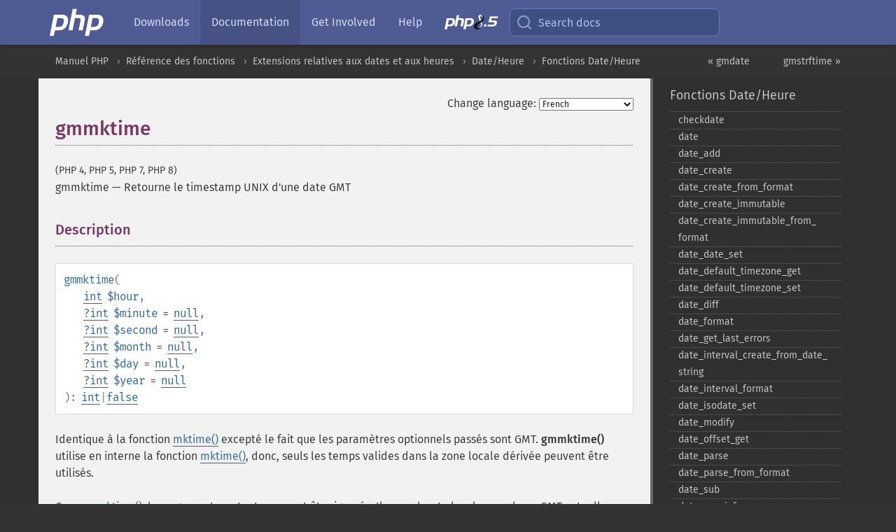

--- FILE ---
content_type: text/html; charset=utf-8
request_url: https://www.php.net/manual/fr/function.gmmktime.php
body_size: 9529
content:
<!DOCTYPE html>
<html xmlns="http://www.w3.org/1999/xhtml" lang="fr">
<head>

  <meta charset="utf-8">
  <meta name="viewport" content="width=device-width, initial-scale=1.0">

     <base href="https://www.php.net/manual/fr/function.gmmktime.php">
  
  <title>PHP: gmmktime - Manual</title>

      <link rel="stylesheet" type="text/css" href="/cached.php?t=1756715876&amp;f=/fonts/Fira/fira.css" media="screen">
      <link rel="stylesheet" type="text/css" href="/cached.php?t=1756715876&amp;f=/fonts/Font-Awesome/css/fontello.css" media="screen">
      <link rel="stylesheet" type="text/css" href="/cached.php?t=1763585401&amp;f=/styles/theme-base.css" media="screen">
      <link rel="stylesheet" type="text/css" href="/cached.php?t=1763575802&amp;f=/styles/theme-medium.css" media="screen">
  
 <link rel="icon" type="image/svg+xml" sizes="any" href="https://www.php.net/favicon.svg?v=2">
 <link rel="icon" type="image/png" sizes="196x196" href="https://www.php.net/favicon-196x196.png?v=2">
 <link rel="icon" type="image/png" sizes="32x32" href="https://www.php.net/favicon-32x32.png?v=2">
 <link rel="icon" type="image/png" sizes="16x16" href="https://www.php.net/favicon-16x16.png?v=2">
 <link rel="shortcut icon" href="https://www.php.net/favicon.ico?v=2">

 <link rel="search" type="application/opensearchdescription+xml" href="https://www.php.net/phpnetimprovedsearch.src" title="Add PHP.net search">
 <link rel="alternate" type="application/atom+xml" href="https://www.php.net/releases/feed.php" title="PHP Release feed">
 <link rel="alternate" type="application/atom+xml" href="https://www.php.net/feed.atom" title="PHP: Hypertext Preprocessor">

 <link rel="canonical" href="https://www.php.net/manual/fr/function.gmmktime.php">
 <link rel="shorturl" href="https://www.php.net/gmmktime">
 <link rel="alternate" href="https://www.php.net/gmmktime" hreflang="x-default">

 <link rel="contents" href="https://www.php.net/manual/fr/index.php">
 <link rel="index" href="https://www.php.net/manual/fr/ref.datetime.php">
 <link rel="prev" href="https://www.php.net/manual/fr/function.gmdate.php">
 <link rel="next" href="https://www.php.net/manual/fr/function.gmstrftime.php">

 <link rel="alternate" href="https://www.php.net/manual/en/function.gmmktime.php" hreflang="en">
 <link rel="alternate" href="https://www.php.net/manual/de/function.gmmktime.php" hreflang="de">
 <link rel="alternate" href="https://www.php.net/manual/es/function.gmmktime.php" hreflang="es">
 <link rel="alternate" href="https://www.php.net/manual/fr/function.gmmktime.php" hreflang="fr">
 <link rel="alternate" href="https://www.php.net/manual/it/function.gmmktime.php" hreflang="it">
 <link rel="alternate" href="https://www.php.net/manual/ja/function.gmmktime.php" hreflang="ja">
 <link rel="alternate" href="https://www.php.net/manual/pt_BR/function.gmmktime.php" hreflang="pt_BR">
 <link rel="alternate" href="https://www.php.net/manual/ru/function.gmmktime.php" hreflang="ru">
 <link rel="alternate" href="https://www.php.net/manual/tr/function.gmmktime.php" hreflang="tr">
 <link rel="alternate" href="https://www.php.net/manual/uk/function.gmmktime.php" hreflang="uk">
 <link rel="alternate" href="https://www.php.net/manual/zh/function.gmmktime.php" hreflang="zh">

<link rel="stylesheet" type="text/css" href="/cached.php?t=1756715876&amp;f=/fonts/Fira/fira.css" media="screen">
<link rel="stylesheet" type="text/css" href="/cached.php?t=1756715876&amp;f=/fonts/Font-Awesome/css/fontello.css" media="screen">
<link rel="stylesheet" type="text/css" href="/cached.php?t=1763585401&amp;f=/styles/theme-base.css" media="screen">
<link rel="stylesheet" type="text/css" href="/cached.php?t=1763575802&amp;f=/styles/theme-medium.css" media="screen">


 <base href="https://www.php.net/manual/fr/function.gmmktime.php">

<meta name="Description" content="Retourne le timestamp UNIX d'une date GMT" />

<meta name="twitter:card" content="summary_large_image" />
<meta name="twitter:site" content="@official_php" />
<meta name="twitter:title" content="PHP: gmmktime - Manual" />
<meta name="twitter:description" content="Retourne le timestamp UNIX d'une date GMT" />
<meta name="twitter:creator" content="@official_php" />
<meta name="twitter:image:src" content="https://www.php.net/images/meta-image.png" />

<meta itemprop="name" content="PHP: gmmktime - Manual" />
<meta itemprop="description" content="Retourne le timestamp UNIX d'une date GMT" />
<meta itemprop="image" content="https://www.php.net/images/meta-image.png" />

<meta property="og:image" content="https://www.php.net/images/meta-image.png" />
<meta property="og:description" content="Retourne le timestamp UNIX d'une date GMT" />

<link href="https://fosstodon.org/@php" rel="me" />
<!-- Matomo -->
<script>
    var _paq = window._paq = window._paq || [];
    /* tracker methods like "setCustomDimension" should be called before "trackPageView" */
    _paq.push(["setDoNotTrack", true]);
    _paq.push(["disableCookies"]);
    _paq.push(['trackPageView']);
    _paq.push(['enableLinkTracking']);
    (function() {
        var u="https://analytics.php.net/";
        _paq.push(['setTrackerUrl', u+'matomo.php']);
        _paq.push(['setSiteId', '1']);
        var d=document, g=d.createElement('script'), s=d.getElementsByTagName('script')[0];
        g.async=true; g.src=u+'matomo.js'; s.parentNode.insertBefore(g,s);
    })();
</script>
<!-- End Matomo Code -->
</head>
<body class="docs "><a href="/x-myracloud-5958a2bbbed300a9b9ac631223924e0b/1769420770.148" style="display:  none">update page now</a>

<nav class="navbar navbar-fixed-top">
  <div class="navbar__inner">
    <a href="/" aria-label="PHP Home" class="navbar__brand">
      <img
        src="/images/logos/php-logo-white.svg"
        aria-hidden="true"
        width="80"
        height="40"
      >
    </a>

    <div
      id="navbar__offcanvas"
      tabindex="-1"
      class="navbar__offcanvas"
      aria-label="Menu"
    >
      <button
        id="navbar__close-button"
        class="navbar__icon-item navbar_icon-item--visually-aligned navbar__close-button"
      >
        <svg xmlns="http://www.w3.org/2000/svg" width="24" viewBox="0 0 24 24" fill="currentColor"><path d="M19,6.41L17.59,5L12,10.59L6.41,5L5,6.41L10.59,12L5,17.59L6.41,19L12,13.41L17.59,19L19,17.59L13.41,12L19,6.41Z" /></svg>
      </button>

      <ul class="navbar__nav">
                            <li class="navbar__item">
              <a
                href="/downloads.php"
                                class="navbar__link  "
              >
                                  Downloads                              </a>
          </li>
                            <li class="navbar__item">
              <a
                href="/docs.php"
                aria-current="page"                class="navbar__link navbar__link--active "
              >
                                  Documentation                              </a>
          </li>
                            <li class="navbar__item">
              <a
                href="/get-involved.php"
                                class="navbar__link  "
              >
                                  Get Involved                              </a>
          </li>
                            <li class="navbar__item">
              <a
                href="/support.php"
                                class="navbar__link  "
              >
                                  Help                              </a>
          </li>
                            <li class="navbar__item">
              <a
                href="/releases/8.5/index.php"
                                class="navbar__link  navbar__release"
              >
                                  <img src="/images/php8/logo_php8_5.svg" alt="PHP 8.5">
                              </a>
          </li>
              </ul>
    </div>

    <div class="navbar__right">
        
      
      <!-- Desktop default search -->
      <form
        action="/manual-lookup.php"
        class="navbar__search-form"
      >
        <label for="navbar__search-input" aria-label="Search docs">
          <svg
  xmlns="http://www.w3.org/2000/svg"
  aria-hidden="true"
  width="24"
  viewBox="0 0 24 24"
  fill="none"
  stroke="currentColor"
  stroke-width="2"
  stroke-linecap="round"
  stroke-linejoin="round"
>
  <circle cx="11" cy="11" r="8"></circle>
  <line x1="21" y1="21" x2="16.65" y2="16.65"></line>
</svg>        </label>
        <input
          type="search"
          name="pattern"
          id="navbar__search-input"
          class="navbar__search-input"
          placeholder="Search docs"
          accesskey="s"
        >
        <input type="hidden" name="scope" value="quickref">
      </form>

      <!-- Desktop encanced search -->
      <button
        id="navbar__search-button"
        class="navbar__search-button"
        hidden
      >
        <svg
  xmlns="http://www.w3.org/2000/svg"
  aria-hidden="true"
  width="24"
  viewBox="0 0 24 24"
  fill="none"
  stroke="currentColor"
  stroke-width="2"
  stroke-linecap="round"
  stroke-linejoin="round"
>
  <circle cx="11" cy="11" r="8"></circle>
  <line x1="21" y1="21" x2="16.65" y2="16.65"></line>
</svg>        Search docs
      </button>

        
      <!-- Mobile default items -->
      <a
        id="navbar__search-link"
        href="/lookup-form.php"
        aria-label="Search docs"
        class="navbar__icon-item navbar__search-link"
      >
        <svg
  xmlns="http://www.w3.org/2000/svg"
  aria-hidden="true"
  width="24"
  viewBox="0 0 24 24"
  fill="none"
  stroke="currentColor"
  stroke-width="2"
  stroke-linecap="round"
  stroke-linejoin="round"
>
  <circle cx="11" cy="11" r="8"></circle>
  <line x1="21" y1="21" x2="16.65" y2="16.65"></line>
</svg>      </a>
      <a
        id="navbar__menu-link"
        href="/menu.php"
        aria-label="Menu"
        class="navbar__icon-item navbar_icon-item--visually-aligned navbar_menu-link"
      >
        <svg xmlns="http://www.w3.org/2000/svg"
  aria-hidden="true"
  width="24"
  viewBox="0 0 24 24"
  fill="currentColor"
>
  <path d="M3,6H21V8H3V6M3,11H21V13H3V11M3,16H21V18H3V16Z" />
</svg>      </a>

      <!-- Mobile enhanced items -->
      <button
        id="navbar__search-button-mobile"
        aria-label="Search docs"
        class="navbar__icon-item navbar__search-button-mobile"
        hidden
      >
        <svg
  xmlns="http://www.w3.org/2000/svg"
  aria-hidden="true"
  width="24"
  viewBox="0 0 24 24"
  fill="none"
  stroke="currentColor"
  stroke-width="2"
  stroke-linecap="round"
  stroke-linejoin="round"
>
  <circle cx="11" cy="11" r="8"></circle>
  <line x1="21" y1="21" x2="16.65" y2="16.65"></line>
</svg>      </button>
      <button
        id="navbar__menu-button"
        aria-label="Menu"
        class="navbar__icon-item navbar_icon-item--visually-aligned"
        hidden
      >
        <svg xmlns="http://www.w3.org/2000/svg"
  aria-hidden="true"
  width="24"
  viewBox="0 0 24 24"
  fill="currentColor"
>
  <path d="M3,6H21V8H3V6M3,11H21V13H3V11M3,16H21V18H3V16Z" />
</svg>      </button>
    </div>

    <div
      id="navbar__backdrop"
      class="navbar__backdrop"
    ></div>
  </div>

  <div id="flash-message"></div>
</nav>
<nav id="trick"><div><dl>
<dt><a href='/manual/en/getting-started.php'>Getting Started</a></dt>
	<dd><a href='/manual/en/introduction.php'>Introduction</a></dd>
	<dd><a href='/manual/en/tutorial.php'>A simple tutorial</a></dd>
<dt><a href='/manual/en/langref.php'>Language Reference</a></dt>
	<dd><a href='/manual/en/language.basic-syntax.php'>Basic syntax</a></dd>
	<dd><a href='/manual/en/language.types.php'>Types</a></dd>
	<dd><a href='/manual/en/language.variables.php'>Variables</a></dd>
	<dd><a href='/manual/en/language.constants.php'>Constants</a></dd>
	<dd><a href='/manual/en/language.expressions.php'>Expressions</a></dd>
	<dd><a href='/manual/en/language.operators.php'>Operators</a></dd>
	<dd><a href='/manual/en/language.control-structures.php'>Control Structures</a></dd>
	<dd><a href='/manual/en/language.functions.php'>Functions</a></dd>
	<dd><a href='/manual/en/language.oop5.php'>Classes and Objects</a></dd>
	<dd><a href='/manual/en/language.namespaces.php'>Namespaces</a></dd>
	<dd><a href='/manual/en/language.enumerations.php'>Enumerations</a></dd>
	<dd><a href='/manual/en/language.errors.php'>Errors</a></dd>
	<dd><a href='/manual/en/language.exceptions.php'>Exceptions</a></dd>
	<dd><a href='/manual/en/language.fibers.php'>Fibers</a></dd>
	<dd><a href='/manual/en/language.generators.php'>Generators</a></dd>
	<dd><a href='/manual/en/language.attributes.php'>Attributes</a></dd>
	<dd><a href='/manual/en/language.references.php'>References Explained</a></dd>
	<dd><a href='/manual/en/reserved.variables.php'>Predefined Variables</a></dd>
	<dd><a href='/manual/en/reserved.exceptions.php'>Predefined Exceptions</a></dd>
	<dd><a href='/manual/en/reserved.interfaces.php'>Predefined Interfaces and Classes</a></dd>
	<dd><a href='/manual/en/reserved.attributes.php'>Predefined Attributes</a></dd>
	<dd><a href='/manual/en/context.php'>Context options and parameters</a></dd>
	<dd><a href='/manual/en/wrappers.php'>Supported Protocols and Wrappers</a></dd>
</dl>
<dl>
<dt><a href='/manual/en/security.php'>Security</a></dt>
	<dd><a href='/manual/en/security.intro.php'>Introduction</a></dd>
	<dd><a href='/manual/en/security.general.php'>General considerations</a></dd>
	<dd><a href='/manual/en/security.cgi-bin.php'>Installed as CGI binary</a></dd>
	<dd><a href='/manual/en/security.apache.php'>Installed as an Apache module</a></dd>
	<dd><a href='/manual/en/security.sessions.php'>Session Security</a></dd>
	<dd><a href='/manual/en/security.filesystem.php'>Filesystem Security</a></dd>
	<dd><a href='/manual/en/security.database.php'>Database Security</a></dd>
	<dd><a href='/manual/en/security.errors.php'>Error Reporting</a></dd>
	<dd><a href='/manual/en/security.variables.php'>User Submitted Data</a></dd>
	<dd><a href='/manual/en/security.hiding.php'>Hiding PHP</a></dd>
	<dd><a href='/manual/en/security.current.php'>Keeping Current</a></dd>
<dt><a href='/manual/en/features.php'>Features</a></dt>
	<dd><a href='/manual/en/features.http-auth.php'>HTTP authentication with PHP</a></dd>
	<dd><a href='/manual/en/features.cookies.php'>Cookies</a></dd>
	<dd><a href='/manual/en/features.sessions.php'>Sessions</a></dd>
	<dd><a href='/manual/en/features.file-upload.php'>Handling file uploads</a></dd>
	<dd><a href='/manual/en/features.remote-files.php'>Using remote files</a></dd>
	<dd><a href='/manual/en/features.connection-handling.php'>Connection handling</a></dd>
	<dd><a href='/manual/en/features.persistent-connections.php'>Persistent Database Connections</a></dd>
	<dd><a href='/manual/en/features.commandline.php'>Command line usage</a></dd>
	<dd><a href='/manual/en/features.gc.php'>Garbage Collection</a></dd>
	<dd><a href='/manual/en/features.dtrace.php'>DTrace Dynamic Tracing</a></dd>
</dl>
<dl>
<dt><a href='/manual/en/funcref.php'>Function Reference</a></dt>
	<dd><a href='/manual/en/refs.basic.php.php'>Affecting PHP's Behaviour</a></dd>
	<dd><a href='/manual/en/refs.utilspec.audio.php'>Audio Formats Manipulation</a></dd>
	<dd><a href='/manual/en/refs.remote.auth.php'>Authentication Services</a></dd>
	<dd><a href='/manual/en/refs.utilspec.cmdline.php'>Command Line Specific Extensions</a></dd>
	<dd><a href='/manual/en/refs.compression.php'>Compression and Archive Extensions</a></dd>
	<dd><a href='/manual/en/refs.crypto.php'>Cryptography Extensions</a></dd>
	<dd><a href='/manual/en/refs.database.php'>Database Extensions</a></dd>
	<dd><a href='/manual/en/refs.calendar.php'>Date and Time Related Extensions</a></dd>
	<dd><a href='/manual/en/refs.fileprocess.file.php'>File System Related Extensions</a></dd>
	<dd><a href='/manual/en/refs.international.php'>Human Language and Character Encoding Support</a></dd>
	<dd><a href='/manual/en/refs.utilspec.image.php'>Image Processing and Generation</a></dd>
	<dd><a href='/manual/en/refs.remote.mail.php'>Mail Related Extensions</a></dd>
	<dd><a href='/manual/en/refs.math.php'>Mathematical Extensions</a></dd>
	<dd><a href='/manual/en/refs.utilspec.nontext.php'>Non-Text MIME Output</a></dd>
	<dd><a href='/manual/en/refs.fileprocess.process.php'>Process Control Extensions</a></dd>
	<dd><a href='/manual/en/refs.basic.other.php'>Other Basic Extensions</a></dd>
	<dd><a href='/manual/en/refs.remote.other.php'>Other Services</a></dd>
	<dd><a href='/manual/en/refs.search.php'>Search Engine Extensions</a></dd>
	<dd><a href='/manual/en/refs.utilspec.server.php'>Server Specific Extensions</a></dd>
	<dd><a href='/manual/en/refs.basic.session.php'>Session Extensions</a></dd>
	<dd><a href='/manual/en/refs.basic.text.php'>Text Processing</a></dd>
	<dd><a href='/manual/en/refs.basic.vartype.php'>Variable and Type Related Extensions</a></dd>
	<dd><a href='/manual/en/refs.webservice.php'>Web Services</a></dd>
	<dd><a href='/manual/en/refs.utilspec.windows.php'>Windows Only Extensions</a></dd>
	<dd><a href='/manual/en/refs.xml.php'>XML Manipulation</a></dd>
	<dd><a href='/manual/en/refs.ui.php'>GUI Extensions</a></dd>
</dl>
<dl>
<dt>Keyboard Shortcuts</dt><dt>?</dt>
<dd>This help</dd>
<dt>j</dt>
<dd>Next menu item</dd>
<dt>k</dt>
<dd>Previous menu item</dd>
<dt>g p</dt>
<dd>Previous man page</dd>
<dt>g n</dt>
<dd>Next man page</dd>
<dt>G</dt>
<dd>Scroll to bottom</dd>
<dt>g g</dt>
<dd>Scroll to top</dd>
<dt>g h</dt>
<dd>Goto homepage</dd>
<dt>g s</dt>
<dd>Goto search<br>(current page)</dd>
<dt>/</dt>
<dd>Focus search box</dd>
</dl></div></nav>
<div id="goto">
    <div class="search">
         <div class="text"></div>
         <div class="results"><ul></ul></div>
   </div>
</div>

  <div id="breadcrumbs" class="clearfix">
    <div id="breadcrumbs-inner">
          <div class="next">
        <a href="function.gmstrftime.php">
          gmstrftime &raquo;
        </a>
      </div>
              <div class="prev">
        <a href="function.gmdate.php">
          &laquo; gmdate        </a>
      </div>
          <ul>
            <li><a href='index.php'>Manuel PHP</a></li>      <li><a href='funcref.php'>R&eacute;f&eacute;rence des fonctions</a></li>      <li><a href='refs.calendar.php'>Extensions relatives aux dates et aux heures</a></li>      <li><a href='book.datetime.php'>Date/Heure</a></li>      <li><a href='ref.datetime.php'>Fonctions Date/Heure</a></li>      </ul>
    </div>
  </div>




<div id="layout" class="clearfix">
  <section id="layout-content">
  <div class="page-tools">
    <div class="change-language">
      <form action="/manual/change.php" method="get" id="changelang" name="changelang">
        <fieldset>
          <label for="changelang-langs">Change language:</label>
          <select onchange="document.changelang.submit()" name="page" id="changelang-langs">
            <option value='en/function.gmmktime.php'>English</option>
            <option value='de/function.gmmktime.php'>German</option>
            <option value='es/function.gmmktime.php'>Spanish</option>
            <option value='fr/function.gmmktime.php' selected="selected">French</option>
            <option value='it/function.gmmktime.php'>Italian</option>
            <option value='ja/function.gmmktime.php'>Japanese</option>
            <option value='pt_BR/function.gmmktime.php'>Brazilian Portuguese</option>
            <option value='ru/function.gmmktime.php'>Russian</option>
            <option value='tr/function.gmmktime.php'>Turkish</option>
            <option value='uk/function.gmmktime.php'>Ukrainian</option>
            <option value='zh/function.gmmktime.php'>Chinese (Simplified)</option>
            <option value='help-translate.php'>Other</option>
          </select>
        </fieldset>
      </form>
    </div>
  </div><div id="function.gmmktime" class="refentry">
 <div class="refnamediv">
  <h1 class="refname">gmmktime</h1>
  <p class="verinfo">(PHP 4, PHP 5, PHP 7, PHP 8)</p><p class="refpurpose"><span class="refname">gmmktime</span> &mdash; <span class="dc-title">Retourne le timestamp UNIX d&#039;une date GMT</span></p>

 </div>

 <div class="refsect1 description" id="refsect1-function.gmmktime-description">
  <h3 class="title">Description</h3>
  <div class="methodsynopsis dc-description">
   <span class="methodname"><strong>gmmktime</strong></span>(<br>&nbsp;&nbsp;&nbsp;&nbsp;<span class="methodparam"><span class="type"><a href="language.types.integer.php" class="type int">int</a></span> <code class="parameter">$hour</code></span>,<br>&nbsp;&nbsp;&nbsp;&nbsp;<span class="methodparam"><span class="type"><span class="type"><a href="language.types.null.php" class="type null">?</a></span><span class="type"><a href="language.types.integer.php" class="type int">int</a></span></span> <code class="parameter">$minute</code><span class="initializer"> = <strong><code><a href="reserved.constants.php#constant.null">null</a></code></strong></span></span>,<br>&nbsp;&nbsp;&nbsp;&nbsp;<span class="methodparam"><span class="type"><span class="type"><a href="language.types.null.php" class="type null">?</a></span><span class="type"><a href="language.types.integer.php" class="type int">int</a></span></span> <code class="parameter">$second</code><span class="initializer"> = <strong><code><a href="reserved.constants.php#constant.null">null</a></code></strong></span></span>,<br>&nbsp;&nbsp;&nbsp;&nbsp;<span class="methodparam"><span class="type"><span class="type"><a href="language.types.null.php" class="type null">?</a></span><span class="type"><a href="language.types.integer.php" class="type int">int</a></span></span> <code class="parameter">$month</code><span class="initializer"> = <strong><code><a href="reserved.constants.php#constant.null">null</a></code></strong></span></span>,<br>&nbsp;&nbsp;&nbsp;&nbsp;<span class="methodparam"><span class="type"><span class="type"><a href="language.types.null.php" class="type null">?</a></span><span class="type"><a href="language.types.integer.php" class="type int">int</a></span></span> <code class="parameter">$day</code><span class="initializer"> = <strong><code><a href="reserved.constants.php#constant.null">null</a></code></strong></span></span>,<br>&nbsp;&nbsp;&nbsp;&nbsp;<span class="methodparam"><span class="type"><span class="type"><a href="language.types.null.php" class="type null">?</a></span><span class="type"><a href="language.types.integer.php" class="type int">int</a></span></span> <code class="parameter">$year</code><span class="initializer"> = <strong><code><a href="reserved.constants.php#constant.null">null</a></code></strong></span></span><br>): <span class="type"><span class="type"><a href="language.types.integer.php" class="type int">int</a></span>|<span class="type"><a href="language.types.singleton.php" class="type false">false</a></span></span></div>

  <p class="para rdfs-comment">
   Identique à la fonction <span class="function"><a href="function.mktime.php" class="function">mktime()</a></span> excepté le fait que les paramètres
   optionnels passés sont GMT. <span class="function"><strong>gmmktime()</strong></span> utilise en interne la fonction
   <span class="function"><a href="function.mktime.php" class="function">mktime()</a></span>, donc, seuls les temps valides dans la zone locale
   dérivée peuvent être utilisés.
  </p>
  <p class="para">
   Comme <span class="function"><a href="function.mktime.php" class="function">mktime()</a></span>, les arguments restants peuvent
   être ignorés. Ils prendront alors leurs valeurs GMT actuelles.
  </p>
  <p class="simpara">
   Appeler <span class="function"><strong>gmmktime()</strong></span> sans arguments n&#039;est pas supporté.
   Cela aura pour résultat de lancer une <span class="classname"><a href="class.argumentcounterror.php" class="classname">ArgumentCountError</a></span>.
   <span class="function"><a href="function.time.php" class="function">time()</a></span> peut être utilisé pour récupérer l&#039;horodatage courant.
  </p>
 </div>


 <div class="refsect1 parameters" id="refsect1-function.gmmktime-parameters">
  <h3 class="title">Liste de paramètres</h3>
  <p class="para">
   <dl>
    
     <dt><code class="parameter">hour</code></dt>
     <dd>
      <p class="para">
       Le nombre d&#039;heures depuis le début de la journée fixée par les paramètres
       <code class="parameter">month</code>, <code class="parameter">day</code> et <code class="parameter">year</code>.
       Les valeurs négatives font référence aux heures avant minuit du jour en question.
       Les valeurs supérieures à 23 font référence aux heures associées pour le(s)
       jour(s) suivant(s).
      </p>
     </dd>
    
    
     <dt><code class="parameter">minute</code></dt>
     <dd>
      <p class="para">
       Le nombre de minutes depuis le début de l&#039;heure <code class="parameter">hour</code>.
       Les valeurs négatives font référence aux minutes de l&#039;heure précédente.
       Les valeurs supérieures à 59 font référence aux minutes associées
       pour l&#039;(les) heure(s) suivante(s).
      </p>
     </dd>
    
    
     <dt><code class="parameter">second</code></dt>
     <dd>
      <p class="para">
       Le nombre de secondes depuis le début de la minute <code class="parameter">minute</code>.
       Les valeurs négatives font référence aux secondes de la minute précédente.
       Les valeurs supérieures à 59 font références aux secondes associées à
       la(les) minute(s) suivante(s).
      </p>
     </dd>
    
    
     <dt><code class="parameter">month</code></dt>
     <dd>
      <p class="para">
       Le nombre de mois depuis la fin de l&#039;année précédente.
       Les valeurs comprises entre 1 et 12 font référence aux mois
       du calendrier normal de l&#039;année en question. Les valeurs inférieures à
       1 (y compris les valeurs négatives) font référence aux mois de l&#039;année
       précédente dans l&#039;ordre inverse, aussi, 0 correspond à décembre, -1 à novembre, etc.
       Les valeurs supérieures à 12 font référence au mois correspondant dans l&#039;(les) année(s)
       suivante(s).
      </p>
     </dd>
    
    
     <dt><code class="parameter">day</code></dt>
     <dd>
      <p class="para">
       Le nombre de jours depuis la fin du mois précédent. Les valeurs comprises
       entre 1 et 28, 29, 30, 31 (suivant le mois) font référence aux jours normaux
       dans le mois courant. Les valeurs inférieures à 1 (y compris les valeurs négatives)
       font référence aux jours du mois précédent, aussi, 0 correspond au dernier jour du
       mois précédent, -1, le jour d&#039;avant, etc. Les valeurs supérieures au nombre
       de jours du mois courant font référence aux jours correspondants du(des) mois suivant(s).
      </p>
     </dd>
    
    
     <dt><code class="parameter">year</code></dt>
     <dd>
      <p class="para">
       L&#039;année
      </p>
     </dd>
    
   </dl>
  </p>
 </div>


 <div class="refsect1 returnvalues" id="refsect1-function.gmmktime-returnvalues">
  <h3 class="title">Valeurs de retour</h3>
  <p class="para">
   Retourne un horodatage Unix, sous la forme d&#039;un <a href="language.types.integer.php" class="link">entier</a>, ou <strong><code><a href="reserved.constants.php#constant.false">false</a></code></strong> si
   l&#039;horodatage ne rentre pas dans un entier PHP.
  </p>
 </div>


 <div class="refsect1 changelog" id="refsect1-function.gmmktime-changelog">
  <h3 class="title">Historique</h3>
  <p class="para">
   <table class="doctable informaltable">
    
     <thead>
      <tr>
       <th>Version</th>
       <th>Description</th>
      </tr>

     </thead>

     <tbody class="tbody">
      <tr>
       <td>8.0.0</td>
       <td>
        <code class="parameter">hour</code> n&#039;est plus optionnel.
        Pour obtenir un horodatage unix, il faudra utiliser la
        fonction <span class="function"><a href="function.time.php" class="function">time()</a></span>.
       </td>
      </tr>

      <tr>
       <td>8.0.0</td>
       <td>
        <code class="parameter">minute</code>, <code class="parameter">second</code>, <code class="parameter">month</code>,
        <code class="parameter">day</code> et <code class="parameter">year</code> sont désormais nullable.
       </td>
      </tr>

     </tbody>
    
   </table>

  </p>
 </div>


 <div class="refsect1 examples" id="refsect1-function.gmmktime-examples">
  <h3 class="title">Exemples</h3>
  <p class="para">
   <div class="example" id="example-1">
    <p><strong>Exemple #1 Exemple avec <span class="function"><strong>gmmktime()</strong></span></strong></p>
    <div class="example-contents">
<div class="annotation-interactive phpcode"><code><span style="color: #000000"><span style="color: #0000BB">&lt;?php<br />date_default_timezone_set</span><span style="color: #007700">(</span><span style="color: #DD0000">"Indian/Maldives"</span><span style="color: #007700">);<br /><br />echo </span><span style="color: #DD0000">"July 1, 2000 is on a " </span><span style="color: #007700">. </span><span style="color: #0000BB">date</span><span style="color: #007700">(</span><span style="color: #DD0000">"l"</span><span style="color: #007700">, </span><span style="color: #0000BB">gmmktime</span><span style="color: #007700">(</span><span style="color: #0000BB">0</span><span style="color: #007700">, </span><span style="color: #0000BB">0</span><span style="color: #007700">, </span><span style="color: #0000BB">0</span><span style="color: #007700">, </span><span style="color: #0000BB">7</span><span style="color: #007700">, </span><span style="color: #0000BB">1</span><span style="color: #007700">, </span><span style="color: #0000BB">2000</span><span style="color: #007700">));</span></span></code></div>
    </div>

    <div class="example-contents"><p>L&#039;exemple ci-dessus va afficher :</p></div>
    <div class="example-contents screen">
<div class="annotation-interactive examplescode"><pre class="examplescode">July 1, 2000 is on a Saturday</pre>
</div>
    </div> 
   </div>
  </p>
 </div>


 <div class="refsect1 seealso" id="refsect1-function.gmmktime-seealso">
  <h3 class="title">Voir aussi</h3>
  <p class="para">
   <ul class="simplelist">
    <li>La classe <span class="classname"><a href="class.datetimeimmutable.php" class="classname">DateTimeImmutable</a></span></li>
    <li><span class="function"><a href="function.mktime.php" class="function" rel="rdfs-seeAlso">mktime()</a> - Retourne l'horodatage UNIX d'une date</span></li>
    <li><span class="function"><a href="function.date.php" class="function" rel="rdfs-seeAlso">date()</a> - Formate un horodatage Unix</span></li>
    <li><span class="function"><a href="function.time.php" class="function" rel="rdfs-seeAlso">time()</a> - Retourne l'horodatage UNIX actuel</span></li>
   </ul>
  </p>
 </div>

</div>    <div class="contribute">
      <h3 class="title">Found A Problem?</h3>
      <div>
         
      </div>
      <div class="edit-bug">
        <a href="https://github.com/php/doc-base/blob/master/README.md" title="This will take you to our contribution guidelines on GitHub" target="_blank" rel="noopener noreferrer">Learn How To Improve This Page</a>
        •
        <a href="https://github.com/php/doc-fr/blob/master/reference/datetime/functions/gmmktime.xml">Submit a Pull Request</a>
        •
        <a href="https://github.com/php/doc-fr/issues/new?body=From%20manual%20page:%20https:%2F%2Fphp.net%2Ffunction.gmmktime%0A%0A---">Report a Bug</a>
      </div>
    </div><section id="usernotes">
 <div class="head">
  <span class="action"><a href="/manual/add-note.php?sect=function.gmmktime&amp;repo=fr&amp;redirect=https://www.php.net/manual/fr/function.gmmktime.php">＋<small>add a note</small></a></span>
  <h3 class="title">User Contributed Notes </h3>
 </div>
 <div class="note">There are no user contributed notes for this page.</div></section>    </section><!-- layout-content -->
        <aside class='layout-menu'>

        <ul class='parent-menu-list'>
                                    <li>
                <a href="ref.datetime.php">Fonctions Date/Heure</a>

                                    <ul class='child-menu-list'>

                                                <li class="">
                            <a href="function.checkdate.php" title="checkdate">checkdate</a>
                        </li>
                                                <li class="">
                            <a href="function.date.php" title="date">date</a>
                        </li>
                                                <li class="">
                            <a href="function.date-add.php" title="date_&#8203;add">date_&#8203;add</a>
                        </li>
                                                <li class="">
                            <a href="function.date-create.php" title="date_&#8203;create">date_&#8203;create</a>
                        </li>
                                                <li class="">
                            <a href="function.date-create-from-format.php" title="date_&#8203;create_&#8203;from_&#8203;format">date_&#8203;create_&#8203;from_&#8203;format</a>
                        </li>
                                                <li class="">
                            <a href="function.date-create-immutable.php" title="date_&#8203;create_&#8203;immutable">date_&#8203;create_&#8203;immutable</a>
                        </li>
                                                <li class="">
                            <a href="function.date-create-immutable-from-format.php" title="date_&#8203;create_&#8203;immutable_&#8203;from_&#8203;format">date_&#8203;create_&#8203;immutable_&#8203;from_&#8203;format</a>
                        </li>
                                                <li class="">
                            <a href="function.date-date-set.php" title="date_&#8203;date_&#8203;set">date_&#8203;date_&#8203;set</a>
                        </li>
                                                <li class="">
                            <a href="function.date-default-timezone-get.php" title="date_&#8203;default_&#8203;timezone_&#8203;get">date_&#8203;default_&#8203;timezone_&#8203;get</a>
                        </li>
                                                <li class="">
                            <a href="function.date-default-timezone-set.php" title="date_&#8203;default_&#8203;timezone_&#8203;set">date_&#8203;default_&#8203;timezone_&#8203;set</a>
                        </li>
                                                <li class="">
                            <a href="function.date-diff.php" title="date_&#8203;diff">date_&#8203;diff</a>
                        </li>
                                                <li class="">
                            <a href="function.date-format.php" title="date_&#8203;format">date_&#8203;format</a>
                        </li>
                                                <li class="">
                            <a href="function.date-get-last-errors.php" title="date_&#8203;get_&#8203;last_&#8203;errors">date_&#8203;get_&#8203;last_&#8203;errors</a>
                        </li>
                                                <li class="">
                            <a href="function.date-interval-create-from-date-string.php" title="date_&#8203;interval_&#8203;create_&#8203;from_&#8203;date_&#8203;string">date_&#8203;interval_&#8203;create_&#8203;from_&#8203;date_&#8203;string</a>
                        </li>
                                                <li class="">
                            <a href="function.date-interval-format.php" title="date_&#8203;interval_&#8203;format">date_&#8203;interval_&#8203;format</a>
                        </li>
                                                <li class="">
                            <a href="function.date-isodate-set.php" title="date_&#8203;isodate_&#8203;set">date_&#8203;isodate_&#8203;set</a>
                        </li>
                                                <li class="">
                            <a href="function.date-modify.php" title="date_&#8203;modify">date_&#8203;modify</a>
                        </li>
                                                <li class="">
                            <a href="function.date-offset-get.php" title="date_&#8203;offset_&#8203;get">date_&#8203;offset_&#8203;get</a>
                        </li>
                                                <li class="">
                            <a href="function.date-parse.php" title="date_&#8203;parse">date_&#8203;parse</a>
                        </li>
                                                <li class="">
                            <a href="function.date-parse-from-format.php" title="date_&#8203;parse_&#8203;from_&#8203;format">date_&#8203;parse_&#8203;from_&#8203;format</a>
                        </li>
                                                <li class="">
                            <a href="function.date-sub.php" title="date_&#8203;sub">date_&#8203;sub</a>
                        </li>
                                                <li class="">
                            <a href="function.date-sun-info.php" title="date_&#8203;sun_&#8203;info">date_&#8203;sun_&#8203;info</a>
                        </li>
                                                <li class="">
                            <a href="function.date-time-set.php" title="date_&#8203;time_&#8203;set">date_&#8203;time_&#8203;set</a>
                        </li>
                                                <li class="">
                            <a href="function.date-timestamp-get.php" title="date_&#8203;timestamp_&#8203;get">date_&#8203;timestamp_&#8203;get</a>
                        </li>
                                                <li class="">
                            <a href="function.date-timestamp-set.php" title="date_&#8203;timestamp_&#8203;set">date_&#8203;timestamp_&#8203;set</a>
                        </li>
                                                <li class="">
                            <a href="function.date-timezone-get.php" title="date_&#8203;timezone_&#8203;get">date_&#8203;timezone_&#8203;get</a>
                        </li>
                                                <li class="">
                            <a href="function.date-timezone-set.php" title="date_&#8203;timezone_&#8203;set">date_&#8203;timezone_&#8203;set</a>
                        </li>
                                                <li class="">
                            <a href="function.getdate.php" title="getdate">getdate</a>
                        </li>
                                                <li class="">
                            <a href="function.gettimeofday.php" title="gettimeofday">gettimeofday</a>
                        </li>
                                                <li class="">
                            <a href="function.gmdate.php" title="gmdate">gmdate</a>
                        </li>
                                                <li class="current">
                            <a href="function.gmmktime.php" title="gmmktime">gmmktime</a>
                        </li>
                                                <li class="">
                            <a href="function.idate.php" title="idate">idate</a>
                        </li>
                                                <li class="">
                            <a href="function.localtime.php" title="localtime">localtime</a>
                        </li>
                                                <li class="">
                            <a href="function.microtime.php" title="microtime">microtime</a>
                        </li>
                                                <li class="">
                            <a href="function.mktime.php" title="mktime">mktime</a>
                        </li>
                                                <li class="">
                            <a href="function.strtotime.php" title="strtotime">strtotime</a>
                        </li>
                                                <li class="">
                            <a href="function.time.php" title="time">time</a>
                        </li>
                                                <li class="">
                            <a href="function.timezone-abbreviations-list.php" title="timezone_&#8203;abbreviations_&#8203;list">timezone_&#8203;abbreviations_&#8203;list</a>
                        </li>
                                                <li class="">
                            <a href="function.timezone-identifiers-list.php" title="timezone_&#8203;identifiers_&#8203;list">timezone_&#8203;identifiers_&#8203;list</a>
                        </li>
                                                <li class="">
                            <a href="function.timezone-location-get.php" title="timezone_&#8203;location_&#8203;get">timezone_&#8203;location_&#8203;get</a>
                        </li>
                                                <li class="">
                            <a href="function.timezone-name-from-abbr.php" title="timezone_&#8203;name_&#8203;from_&#8203;abbr">timezone_&#8203;name_&#8203;from_&#8203;abbr</a>
                        </li>
                                                <li class="">
                            <a href="function.timezone-name-get.php" title="timezone_&#8203;name_&#8203;get">timezone_&#8203;name_&#8203;get</a>
                        </li>
                                                <li class="">
                            <a href="function.timezone-offset-get.php" title="timezone_&#8203;offset_&#8203;get">timezone_&#8203;offset_&#8203;get</a>
                        </li>
                                                <li class="">
                            <a href="function.timezone-open.php" title="timezone_&#8203;open">timezone_&#8203;open</a>
                        </li>
                                                <li class="">
                            <a href="function.timezone-transitions-get.php" title="timezone_&#8203;transitions_&#8203;get">timezone_&#8203;transitions_&#8203;get</a>
                        </li>
                                                <li class="">
                            <a href="function.timezone-version-get.php" title="timezone_&#8203;version_&#8203;get">timezone_&#8203;version_&#8203;get</a>
                        </li>
                        
                    </ul>
                
            </li>
                        
                        <li>
                <span class="header">Deprecated</span>
                <ul class="child-menu-list">
                                    <li class="">
                        <a href="function.date-sunrise.php" title="date_&#8203;sunrise">date_&#8203;sunrise</a>
                    </li>
                                    <li class="">
                        <a href="function.date-sunset.php" title="date_&#8203;sunset">date_&#8203;sunset</a>
                    </li>
                                    <li class="">
                        <a href="function.gmstrftime.php" title="gmstrftime">gmstrftime</a>
                    </li>
                                    <li class="">
                        <a href="function.strftime.php" title="strftime">strftime</a>
                    </li>
                                    <li class="">
                        <a href="function.strptime.php" title="strptime">strptime</a>
                    </li>
                                </ul>
            </li>
                    </ul>
    </aside>


  </div><!-- layout -->

  <footer>
    <div class="container footer-content">
      <div class="row-fluid">
      <ul class="footmenu">
        <li><a href="/manual/fr/copyright.php">Copyright &copy; 2001-2026 The PHP Documentation Group</a></li>
        <li><a href="/my.php">My PHP.net</a></li>
        <li><a href="/contact.php">Contact</a></li>
        <li><a href="/sites.php">Other PHP.net sites</a></li>
        <li><a href="/privacy.php">Privacy policy</a></li>
      </ul>
      </div>
    </div>
  </footer>
    
<script src="/cached.php?t=1756715876&amp;f=/js/ext/jquery-3.6.0.min.js"></script>
<script src="/cached.php?t=1756715876&amp;f=/js/ext/FuzzySearch.min.js"></script>
<script src="/cached.php?t=1756715876&amp;f=/js/ext/mousetrap.min.js"></script>
<script src="/cached.php?t=1756715876&amp;f=/js/ext/jquery.scrollTo.min.js"></script>
<script src="/cached.php?t=1768309801&amp;f=/js/search.js"></script>
<script src="/cached.php?t=1768309801&amp;f=/js/common.js"></script>
<script type="module" src="/cached.php?t=1759587603&amp;f=/js/interactive-examples.js"></script>

<a id="toTop" href="javascript:;"><span id="toTopHover"></span><img width="40" height="40" alt="To Top" src="/images/to-top@2x.png"></a>

<div id="search-modal__backdrop" class="search-modal__backdrop">
  <div
    role="dialog"
    aria-label="Search modal"
    id="search-modal"
    class="search-modal"
  >
    <div class="search-modal__header">
      <div class="search-modal__form">
        <div class="search-modal__input-icon">
          <!-- https://feathericons.com search -->
          <svg xmlns="http://www.w3.org/2000/svg"
            aria-hidden="true"
            width="24"
            viewBox="0 0 24 24"
            fill="none"
            stroke="currentColor"
            stroke-width="2"
            stroke-linecap="round"
            stroke-linejoin="round"
          >
            <circle cx="11" cy="11" r="8"></circle>
            <line x1="21" y1="21" x2="16.65" y2="16.65"></line>
          </svg>
        </div>
        <input
          type="search"
          id="search-modal__input"
          class="search-modal__input"
          placeholder="Search docs"
          aria-label="Search docs"
        />
      </div>

      <button aria-label="Close" class="search-modal__close">
        <!-- https://pictogrammers.com/library/mdi/icon/close/ -->
        <svg
          xmlns="http://www.w3.org/2000/svg"
          aria-hidden="true"
          width="24"
          viewBox="0 0 24 24"
        >
          <path d="M19,6.41L17.59,5L12,10.59L6.41,5L5,6.41L10.59,12L5,17.59L6.41,19L12,13.41L17.59,19L19,17.59L13.41,12L19,6.41Z"/>
        </svg>
      </button>
    </div>
    <div
      role="listbox"
      aria-label="Search results"
      id="search-modal__results"
      class="search-modal__results"
    ></div>
    <div class="search-modal__helper-text">
      <div>
        <kbd>↑</kbd> and <kbd>↓</kbd> to navigate •
        <kbd>Enter</kbd> to select •
        <kbd>Esc</kbd> to close • <kbd>/</kbd> to open
      </div>
      <div>
        Press <kbd>Enter</kbd> without
        selection to search using Google
      </div>
    </div>
  </div>
</div>

</body>
</html>


--- FILE ---
content_type: text/css;charset=UTF-8
request_url: https://www.php.net/cached.php?t=1756715876&f=/fonts/Fira/fira.css
body_size: 289
content:
@font-face{
    font-family: 'Fira Sans';
    src: url('/fonts/Fira/eot/FiraSans-Book.eot');
    src: local('Fira Sans Book'),
         local('FiraSans-Book'),
         url('/fonts/Fira/woff2/FiraSans-Book.woff2') format('woff2'),
         url('/fonts/Fira/woff/FiraSans-Book.woff') format('woff'),
         url('/fonts/Fira/eot/FiraSans-Book.eot') format('embedded-opentype'),
         url('/fonts/Fira/ttf/FiraSans-Book.ttf') format('truetype');
    font-weight: 400;
    font-style: normal;
    font-display: swap;
}

@font-face{
    font-family: 'Fira Sans';
    src: url('/fonts/Fira/eot/FiraSans-BookItalic.eot');
    src: local('Fira Sans Book Italic'),
         local('FiraSans-BookItalic'),
         url('/fonts/Fira/woff2/FiraSans-BookItalic.woff2') format('woff2'),
         url('/fonts/Fira/woff/FiraSans-BookItalic.woff') format('woff'),
         url('/fonts/Fira/eot/FiraSans-BookItalic.eot') format('embedded-opentype'),
         url('/fonts/Fira/ttf/FiraSans-BookItalic.ttf') format('truetype');
    font-weight: 400;
    font-style: italic;
    font-display: swap;
}

@font-face{
    font-family: 'Fira Sans';
    src: url('/fonts/Fira/eot/FiraSans-Medium.eot');
    src: local('Fira Sans Medium'),
         local('FiraSans-Medium'),
         url('/fonts/Fira/woff2/FiraSans-Medium.woff2') format('woff2'),
         url('/fonts/Fira/woff/FiraSans-Medium.woff') format('woff'),
         url('/fonts/Fira/eot/FiraSans-Medium.eot') format('embedded-opentype'),
         url('/fonts/Fira/ttf/FiraSans-Medium.ttf') format('truetype');
    font-weight: 500;
    font-style: normal;
    font-display: swap;
}

@font-face{
    font-family: 'Fira Sans';
    src: url('/fonts/Fira/eot/FiraSans-MediumItalic.eot');
    src: local('Fira Sans Medium Italic'),
         local('FiraSans-MediumItalic'),
         url('/fonts/Fira/woff2/FiraSans-MediumItalic.woff2') format('woff2'),
         url('/fonts/Fira/woff/FiraSans-MediumItalic.woff') format('woff'),
         url('/fonts/Fira/eot/FiraSans-MediumItalic.eot') format('embedded-opentype'),
         url('/fonts/Fira/ttf/FiraSans-MediumItalic.ttf') format('truetype');
    font-weight: 500;
    font-style: italic;
    font-display: swap;
}

@font-face{
    font-family: 'Fira Mono';
    src: url('/fonts/Fira/eot/FiraMono-Regular.eot');
    src: local('Fira Mono'),
         local('FiraMono-Regular'),
         url('/fonts/Fira/woff2/FiraMono-Regular.woff2') format('woff2'),
         url('/fonts/Fira/woff/FiraMono-Regular.woff') format('woff'),
         url('/fonts/Fira/eot/FiraMono-Regular.eot') format('embedded-opentype'),
         url('/fonts/Fira/ttf/FiraMono-Regular.ttf') format('truetype');
    font-weight: 400;
    font-style: normal;
    font-display: swap;
}

@font-face{
    font-family: 'Fira Mono';
    src: url('/fonts/Fira/eot/FiraMono-Bold.eot');
    src: local('Fira Mono Bold'),
         local('FiraMono-Bold'),
         url('/fonts/Fira/woff2/FiraMono-Bold.woff2') format('woff2'),
         url('/fonts/Fira/woff/FiraMono-Bold.woff') format('woff'),
         url('/fonts/Fira/eot/FiraMono-Bold.eot') format('embedded-opentype'),
         url('/fonts/Fira/ttf/FiraMono-Bold.ttf') format('truetype');
    font-weight: 700;
    font-style: normal;
    font-display: swap;
}


--- FILE ---
content_type: image/svg+xml
request_url: https://www.php.net/images/bg-texture-00.svg
body_size: 49
content:
<svg xmlns="http://www.w3.org/2000/svg" width="4" height="4">
  <path style="stroke:#000;stroke-width:.5;stroke-opacity:.25" d="M 0,0 4,4 M 0,4 4,0"/>
</svg>
